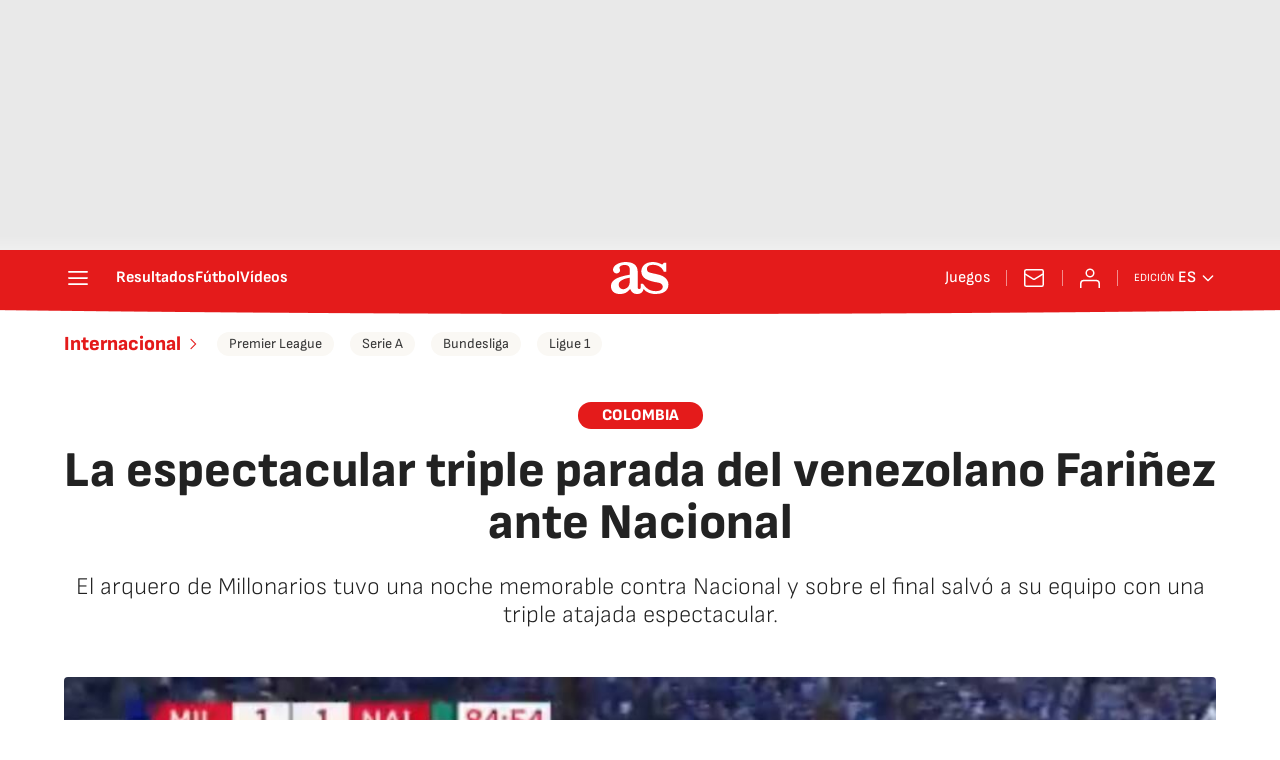

--- FILE ---
content_type: application/x-javascript;charset=utf-8
request_url: https://smetrics.as.com/id?d_visid_ver=5.4.0&d_fieldgroup=A&mcorgid=2387401053DB208C0A490D4C%40AdobeOrg&mid=78044225057714312059185929183797666665&ts=1768738244089
body_size: -37
content:
{"mid":"78044225057714312059185929183797666665"}